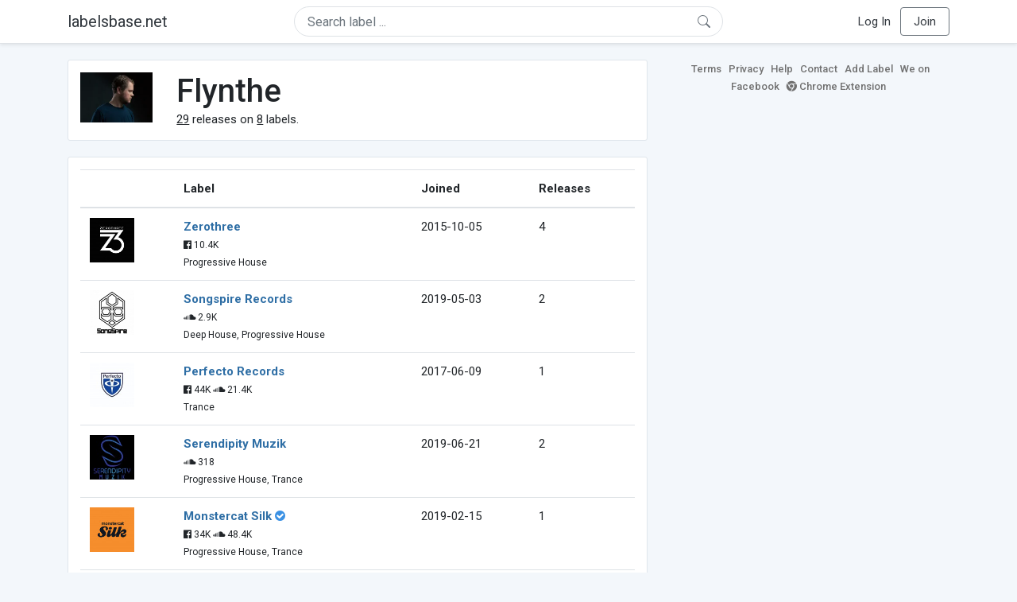

--- FILE ---
content_type: text/html; charset=UTF-8
request_url: https://labelsbase.net/artist/79682
body_size: 4499
content:
<!DOCTYPE html>
<html lang="en">
<head>
    <title>Flynthe</title>

    <meta http-equiv="Content-Type" content="text/html;charset=UTF-8">
    <meta name="viewport" content="width=device-width, initial-scale=1.0">
    <meta name="csrf-token" content="K2gMbAqM68Yvaru4BRHe26FTgQZpKjrkscrRNkeV">

    
    <link rel="stylesheet" href="https://stackpath.bootstrapcdn.com/bootstrap/4.5.0/css/bootstrap.min.css"
          integrity="sha384-9aIt2nRpC12Uk9gS9baDl411NQApFmC26EwAOH8WgZl5MYYxFfc+NcPb1dKGj7Sk" crossorigin="anonymous">
    <link rel="stylesheet" href="https://maxcdn.bootstrapcdn.com/font-awesome/4.7.0/css/font-awesome.min.css">
    <link rel="stylesheet"
          href="https://fonts.googleapis.com/css?family=Roboto:300,400,500,700&subset=cyrillic&display=swap">
    <link rel="stylesheet" href="/css/style.css?v=1602005775"/>

    <link rel="icon" type="image/png" href="/favicon-16.png" sizes="16x16">
    <link rel="icon" type="image/png" href="/favicon-32.png" sizes="32x32">
    <link rel="icon" type="image/png" href="/favicon-96.png" sizes="96x96">

    <style>[wire\:loading] {display: none;}[wire\:offline] {display: none;}[wire\:dirty]:not(textarea):not(input):not(select) {display: none;}</style>

    </head>
<body>

<div class="side_menu">
    <div class="close_menu pointer" onclick="$('.side_menu').toggleClass('side_menu_toggle')">×</div>

            <a href="https://labelsbase.net/login"><i class="fa fa-sign-in fa-fw"></i> Log In</a>
        <a href="https://labelsbase.net/join"><i class="fa fa-user-plus fa-fw"></i> Join</a>
    </div>

<div class="bg-white border-bottom shadow-sm p-2 fixed-top">
    <div class="container">
        <div class="row row-fluid">
            <div class="col-lg-3 col-2 my-auto" id="nav-brand">
                <a class="navbar-brand p-0 text-dark d-none d-lg-inline-block" href="/">
                    labelsbase.net
                </a>
                <a class="text-dark d-inline-block d-lg-none" href="/">
                    <i class="fa fa-home" style="font-size: 23px;"></i>
                </a>
            </div>
            <div class="col-lg-6 col-md-8 col-8 my-auto" id="nav-search">
                                    <div wire:initial-data="{&quot;id&quot;:&quot;RzVgAgbpoLUnVfqEpLCl&quot;,&quot;name&quot;:&quot;search-dropdown&quot;,&quot;redirectTo&quot;:false,&quot;locale&quot;:&quot;en&quot;,&quot;events&quot;:[],&quot;eventQueue&quot;:[],&quot;dispatchQueue&quot;:[],&quot;data&quot;:{&quot;q&quot;:null},&quot;children&quot;:[],&quot;checksum&quot;:&quot;a1739278f7d57d52f43e8902a099ea9b6cd08e31c078ccee4c0f2de2c472e67f&quot;}" wire:id="RzVgAgbpoLUnVfqEpLCl" class="position-relative">
    <form method="get" action="https://labelsbase.net">
        <div class="position-absolute"
             style="right: 1rem; top: 50%; width: 16px; height: 16px; transform: translateY(-50%);">

            <div class="">
                <div wire:loading.remove>
                    <svg width="16px" height="16px" style="vertical-align: baseline; fill: #6c757d;" viewBox="0 0 16 16"
                         xmlns="http://www.w3.org/2000/svg">
                        <path fill-rule="evenodd"
                              d="M10.442 10.442a1 1 0 0 1 1.415 0l3.85 3.85a1 1 0 0 1-1.414 1.415l-3.85-3.85a1 1 0 0 1 0-1.415z"/>
                        <path fill-rule="evenodd"
                              d="M6.5 12a5.5 5.5 0 1 0 0-11 5.5 5.5 0 0 0 0 11zM13 6.5a6.5 6.5 0 1 1-13 0 6.5 6.5 0 0 1 13 0z"/>
                    </svg>
                </div>
            </div>

            <div wire:loading>
                <div class="spinner-grow text-light" role="status"
                     style="vertical-align: unset; width: 16px; height: 16px;">
                </div>
            </div>

                    </div>

        <input class="form-control border px-3 rounded-pill "
               type="text"
               name="q"
               wire:model="q"
               value=""
               id="q"
               placeholder="Search label ..."
               autocomplete="off">

                                </form>
</div>                            </div>
            <div class="col-lg-3 col-2 my-auto text-right" id="nav-menu">
                <div class="text-dark d-inline-block d-lg-none bars-button pointer">☰</div>
                <div class="d-none d-lg-inline-block">
                                            <a class="text-dark" href="https://labelsbase.net/login">Log In</a>
                        <a class="text-dark ml-2 p-2 px-3 border border-secondary rounded" href="https://labelsbase.net/join">Join</a>
                                    </div>
            </div>
        </div>
    </div>
</div>

<div class="container">
        <div class="row row-fluid">
        <div class="col-md-8">
            <div class="block-content">
                <div class="row">
                    <div class="col-lg-2 col-md-2 col-sm-2 col-xs-3">
                        <img style="width: 100%;" src="https://geo-media.beatport.com/image_size/165x165/b2c19dc7-4e3e-4d72-bb12-b5711b5ef2b3.jpg" alt="Flynthe">
                    </div>
                    <div class="col-lg-10 col-md-10 col-sm-10 col-xs-9">
                        <h1>Flynthe</h1>
                        <br>

                        <div>
                            <u>29</u> releases on <u>8</u> labels.
                        </div>
                    </div>
                </div>
            </div>

            <div class="block-content">
                <table class="table" style="margin-bottom: 0;">
                    <thead>
                    <tr>
                        <th></th>
                        <th>Label</th>
                        <th>Joined</th>
                        <th>Releases</th>
                    </tr>
                    </thead>
                    <tbody>
                                            <tr>
                            <td>
                                <img src="https://d1fuks2cnuq5t9.cloudfront.net/i/110x110/v47fVrV2Zm4qyiA4E48Ktp9oW0IFtogOQYzwUc4a.jpg" alt="Zerothree" title="Zerothree" width="56" height="56">
                            </td>
                            <td>
                                <b><a href="https://labelsbase.net/zerothree">Zerothree</a></b>
                                                                <br>

                                                                    <small>
                                                                                    <i class="fa fa-facebook-official"></i> 10.4K
                                        
                                                                            </small>
                                    <br>
                                                                <small>Progressive House</small>
                            </td>
                            <td>2015-10-05</td>
                            <td>4</td>
                        </tr>
                                            <tr>
                            <td>
                                <img src="https://d1fuks2cnuq5t9.cloudfront.net/i/110x110/GZ09VXhtex5GGDQkDtX13XfcQzqUNPDRYV4QODmy.jpg" alt="Songspire Records" title="Songspire Records" width="56" height="56">
                            </td>
                            <td>
                                <b><a href="https://labelsbase.net/songspirerecords">Songspire Records</a></b>
                                                                <br>

                                                                    <small>
                                        
                                                                                    <i class="fa fa-soundcloud"></i> 2.9K
                                                                            </small>
                                    <br>
                                                                <small>Deep House, Progressive House</small>
                            </td>
                            <td>2019-05-03</td>
                            <td>2</td>
                        </tr>
                                            <tr>
                            <td>
                                <img src="https://d1fuks2cnuq5t9.cloudfront.net/i/110x110/5icyOAtHGbaut5ybrA0JJnGGNTAheHLtL4OOtqsC.jpg" alt="Perfecto Records" title="Perfecto Records" width="56" height="56">
                            </td>
                            <td>
                                <b><a href="https://labelsbase.net/perfecto-records">Perfecto Records</a></b>
                                                                <br>

                                                                    <small>
                                                                                    <i class="fa fa-facebook-official"></i> 44K
                                        
                                                                                    <i class="fa fa-soundcloud"></i> 21.4K
                                                                            </small>
                                    <br>
                                                                <small>Trance</small>
                            </td>
                            <td>2017-06-09</td>
                            <td>1</td>
                        </tr>
                                            <tr>
                            <td>
                                <img src="https://d1fuks2cnuq5t9.cloudfront.net/i/110x110/ULL2QFKY0rQvs5sfnFxHNaK4LlkhV9mnY3cnGLf9.jpg" alt="Serendipity Muzik" title="Serendipity Muzik" width="56" height="56">
                            </td>
                            <td>
                                <b><a href="https://labelsbase.net/serendipity-muzik">Serendipity Muzik</a></b>
                                                                <br>

                                                                    <small>
                                        
                                                                                    <i class="fa fa-soundcloud"></i> 318
                                                                            </small>
                                    <br>
                                                                <small>Progressive House, Trance</small>
                            </td>
                            <td>2019-06-21</td>
                            <td>2</td>
                        </tr>
                                            <tr>
                            <td>
                                <img src="https://d1fuks2cnuq5t9.cloudfront.net/i/110x110/9pjEJaJqFbxJVNGjHrjeBgiMbmOMkNAs9x5yAyUs.jpg" alt="Monstercat Silk" title="Monstercat Silk" width="56" height="56">
                            </td>
                            <td>
                                <b><a href="https://labelsbase.net/monstercat-silk">Monstercat Silk</a></b>
                                                                    <i class="fa fa-check-circle" style="color: #3b91e4;" aria-hidden="true"></i>
                                                                <br>

                                                                    <small>
                                                                                    <i class="fa fa-facebook-official"></i> 34K
                                        
                                                                                    <i class="fa fa-soundcloud"></i> 48.4K
                                                                            </small>
                                    <br>
                                                                <small>Progressive House, Trance</small>
                            </td>
                            <td>2019-02-15</td>
                            <td>1</td>
                        </tr>
                                            <tr>
                            <td>
                                <img src="https://d1fuks2cnuq5t9.cloudfront.net/i/110x110/kHWX7SB0r9KNOaDBjUIsWVtHfbLb7IcF3RDNpdP2.jpg" alt="Black Hole Recordings" title="Black Hole Recordings" width="56" height="56">
                            </td>
                            <td>
                                <b><a href="https://labelsbase.net/black-hole-recordings">Black Hole Recordings</a></b>
                                                                <br>

                                                                    <small>
                                                                                    <i class="fa fa-facebook-official"></i> 324.4K
                                        
                                                                                    <i class="fa fa-soundcloud"></i> 84.5K
                                                                            </small>
                                    <br>
                                                                <small>Trance, Progressive House</small>
                            </td>
                            <td>2017-05-19</td>
                            <td>9</td>
                        </tr>
                                            <tr>
                            <td>
                                <img src="https://d1fuks2cnuq5t9.cloudfront.net/i/110x110/kHWX7SB0r9KNOaDBjUIsWVtHfbLb7IcF3RDNpdP2.jpg" alt="Black Hole Recordings" title="Black Hole Recordings" width="56" height="56">
                            </td>
                            <td>
                                <b><a href="https://labelsbase.net/black-hole-recordings">Black Hole Recordings</a></b>
                                                                <br>

                                                                    <small>
                                                                                    <i class="fa fa-facebook-official"></i> 324.4K
                                        
                                                                                    <i class="fa fa-soundcloud"></i> 84.5K
                                                                            </small>
                                    <br>
                                                                <small>Trance, Progressive House</small>
                            </td>
                            <td>2017-05-19</td>
                            <td>9</td>
                        </tr>
                                            <tr>
                            <td>
                                <img src="https://d1fuks2cnuq5t9.cloudfront.net/i/110x110/ubHUZ8YINaNlpz8p0XvEFekXGKbWbCagpkhKXSis.JPG" alt="Sirup Music" title="Sirup Music" width="56" height="56">
                            </td>
                            <td>
                                <b><a href="https://labelsbase.net/sirup">Sirup Music</a></b>
                                                                <br>

                                                                <small>Techno</small>
                            </td>
                            <td>2016-02-08</td>
                            <td>1</td>
                        </tr>
                                        </tbody>
                </table>
            </div>
        </div>

        <div class="col-md-4">
            <div class="sb-footer mb-4">
    <a href="https://labelsbase.net/terms">Terms</a>
    <a href="https://labelsbase.net/privacy">Privacy</a>
    <a href="https://labelsbase.net/faq">Help</a>
    <a href="https://labelsbase.net/contact">Contact</a>
    <a href="https://labelsbase.net/add">Add Label</a>
    <a href="https://www.facebook.com/labelsbase/" target="_blank">We on Facebook</a>
    <a href="https://chrome.google.com/webstore/detail/labelsbasebeatport/hmnnmkppfllhndkjcpdiobhlkpkanace" target="_blank"><i class="fa fa-chrome" aria-hidden="true"></i> Chrome Extension</a>
</div>        </div>
    </div>
</div>

<script src="https://code.jquery.com/jquery-3.5.1.min.js"
        integrity="sha256-9/aliU8dGd2tb6OSsuzixeV4y/faTqgFtohetphbbj0=" crossorigin="anonymous"></script>
<script src="https://cdn.jsdelivr.net/npm/popper.js@1.16.0/dist/umd/popper.min.js"
        integrity="sha384-Q6E9RHvbIyZFJoft+2mJbHaEWldlvI9IOYy5n3zV9zzTtmI3UksdQRVvoxMfooAo"
        crossorigin="anonymous"></script>
<script src="https://stackpath.bootstrapcdn.com/bootstrap/4.5.0/js/bootstrap.min.js"
        integrity="sha384-OgVRvuATP1z7JjHLkuOU7Xw704+h835Lr+6QL9UvYjZE3Ipu6Tp75j7Bh/kR0JKI"
        crossorigin="anonymous"></script>

    <!-- Google.Analytics counter -->
    <script>
        (function (i, s, o, g, r, a, m) {
            i['GoogleAnalyticsObject'] = r;
            i[r] = i[r] || function () {
                (i[r].q = i[r].q || []).push(arguments)
            }, i[r].l = 1 * new Date();
            a = s.createElement(o),
                m = s.getElementsByTagName(o)[0];
            a.async = 1;
            a.src = g;
            m.parentNode.insertBefore(a, m)
        })(window, document, 'script', '//www.google-analytics.com/analytics.js', 'ga');
        ga('create', 'UA-53654791-1', 'auto');
        ga('send', 'pageview');
    </script>

<script src="/livewire/livewire.js?id=d7d975b5d122717a1ee0" data-turbolinks-eval="false"></script><script data-turbolinks-eval="false">if (window.livewire) {console.warn('Livewire: It looks like Livewire\'s @livewireScripts JavaScript assets have already been loaded. Make sure you aren\'t loading them twice.')}window.livewire = new Livewire();window.livewire_app_url = '';window.livewire_token = 'K2gMbAqM68Yvaru4BRHe26FTgQZpKjrkscrRNkeV';/* Make Alpine wait until Livewire is finished rendering to do its thing. */window.deferLoadingAlpine = function (callback) {window.addEventListener('livewire:load', function () {callback();});};document.addEventListener("DOMContentLoaded", function () {window.livewire.start();});var firstTime = true;document.addEventListener("turbolinks:load", function() {/* We only want this handler to run AFTER the first load. */if(firstTime) {firstTime = false;return;}window.livewire.restart();});document.addEventListener("turbolinks:before-cache", function() {document.querySelectorAll('[wire\\:id]').forEach(function(el) {const component = el.__livewire;const dataObject = {data: component.data,events: component.events,children: component.children,checksum: component.checksum,locale: component.locale,name: component.name,errorBag: component.errorBag,redirectTo: component.redirectTo,};el.setAttribute('wire:initial-data', JSON.stringify(dataObject));});});</script>

<script>
    $('body').click(function () {
        $('.side_menu').removeClass('side_menu_toggle');
        $('#nav-brand, #nav-menu').removeClass('d-none d-md-block');
        $('#nav-search').removeClass('col-12');
    });

    $('.bars-button').click(function (e) {
        e.stopPropagation();
        $('.side_menu').toggleClass('side_menu_toggle');
    });

    $('#q')
        .focus(function (e) {
            e.stopPropagation();
            $('.side_menu').removeClass('side_menu_toggle');
            $('#nav-brand, #nav-menu').addClass('d-none d-md-block');
            $('#nav-search').addClass('col-12');
        })
        .click(function (e) {
            e.stopPropagation();
        });
</script>


</body>
</html>